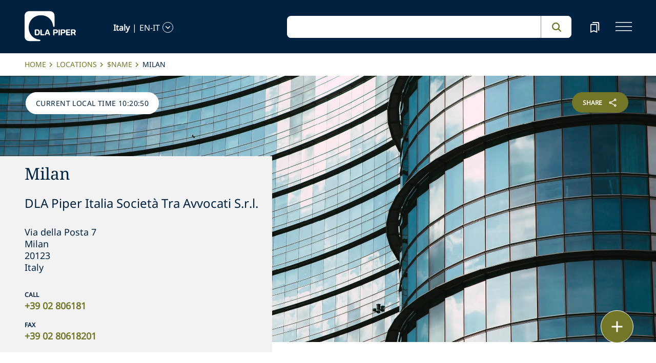

--- FILE ---
content_type: application/javascript; charset=utf-8
request_url: https://www.dlapiper.com/_next/static/chunks/vendors-8cbd2506-52edae88bc3a715e.js
body_size: 25419
content:
(self.webpackChunk_N_E=self.webpackChunk_N_E||[]).push([[4657],{35654:function(e,t,r){"use strict";var n=r(67294);let i=e=>e&&"function"!=typeof e?t=>{e.current=t}:e;t.Z=function(e,t){return(0,n.useMemo)(()=>(function(e,t){let r=i(e),n=i(t);return e=>{r&&r(e),n&&n(e)}})(e,t),[e,t])}},96899:function(e,t,r){"use strict";r.d(t,{IV:function(){return i}});var n=r(67294);function i(e){if(!e||"function"==typeof e)return null;let{major:t}=function(){let e=n.version.split(".");return{major:+e[0],minor:+e[1],patch:+e[2]}}();return t>=19?e.props.ref:e.ref}},47418:function(e){"use strict";e.exports=function(e,t){if(t=t.split(":")[0],!(e=+e))return!1;switch(t){case"http":case"ws":return 80!==e;case"https":case"wss":return 443!==e;case"ftp":return 21!==e;case"gopher":return 70!==e;case"file":return!1}return 0!==e}},95385:function(e,t){"use strict";var r=this&&this.__assign||function(){return(r=Object.assign||function(e){for(var t,r=1,n=arguments.length;r<n;r++)for(var i in t=arguments[r])Object.prototype.hasOwnProperty.call(t,i)&&(e[i]=t[i]);return e}).apply(this,arguments)};Object.defineProperty(t,"__esModule",{value:!0}),t.Alias=void 0;var n=function(){function e(t){this.unparsed=t,this.parsed=e.parse(this.unparsed)}return e.parse=function(t){return Object.keys(t).reduce(function(n,i){var o,a=e.toPosix(t[i]);return r(r({},n),((o={})[i]="/"===a.charAt(a.length-1)?a.slice(0,a.length-1):a,o))},{})},e.prototype.getPath=function(e){return this.parsed[e]},e.prototype.resolve=function(e){for(var t in this.parsed)if(e.startsWith(t))return this.parsed[t]+e.replace(t,"")},e.toPosix=function(e){return e.replace(/\\/g,"/").replace(/^[a-zA-Z]:/,"")},e}();t.Alias=n},41627:function(e,t,r){"use strict";var n=r(81967);e.exports=n.SassAlias},81967:function(e,t,r){"use strict";var n=this&&this.__importDefault||function(e){return e&&e.__esModule?e:{default:e}};Object.defineProperty(t,"__esModule",{value:!0}),t.SassAlias=void 0;var i=n(r(1864)),o=r(95385),a=function(){function e(e){this.alias=new o.Alias(e)}return e.prototype.getAlias=function(){return this.alias},e.prototype.getImporter=function(){var e=this;return function(t){var r=e.alias.resolve(t);return r?{file:i.default.resolve(r)}:null}},e}();t.SassAlias=a},66200:function(e,t,r){r(28602);let n=globalThis._cliPkgExports.pop();0===globalThis._cliPkgExports.length&&delete globalThis._cliPkgExports,n.load({immutable:r(49134)}),e.exports=n},40278:function(e,t,r){"use strict";r.d(t,{Jp:function(){return td},Xq:function(){return tc},cd:function(){return tu},he:function(){return ts},hj:function(){return ej},sY:function(){return el},v4:function(){return tl},wA:function(){return th}});var n,i=r(35399),o=r(67294),a=r(53143),s=r(73935),l=Object.defineProperty,c=(e,t)=>{for(var r in t)l(e,r,{get:t[r],enumerable:!0})},u={};c(u,{renderDOMContent:()=>ee,renderDOMElement:()=>Q,renderHTMLContent:()=>et,setDOMAttribute:()=>G});var d={};function h(e){return(h="function"==typeof Symbol&&"symbol"==typeof Symbol.iterator?function(e){return typeof e}:function(e){return e&&"function"==typeof Symbol&&e.constructor===Symbol&&e!==Symbol.prototype?"symbol":typeof e})(e)}function p(e,t){if(!(e instanceof t))throw TypeError("Cannot call a class as a function")}function f(e,t){for(var r=0;r<t.length;r++){var n=t[r];n.enumerable=n.enumerable||!1,n.configurable=!0,"value"in n&&(n.writable=!0),Object.defineProperty(e,n.key,n)}}function m(e,t,r){return t&&f(e.prototype,t),r&&f(e,r),Object.defineProperty(e,"prototype",{writable:!1}),e}function g(e){return(g=Object.setPrototypeOf?Object.getPrototypeOf.bind():function(e){return e.__proto__||Object.getPrototypeOf(e)})(e)}function v(e,t){return(v=Object.setPrototypeOf?Object.setPrototypeOf.bind():function(e,t){return e.__proto__=t,e})(e,t)}function b(){if(typeof Reflect>"u"||!Reflect.construct||Reflect.construct.sham)return!1;if("function"==typeof Proxy)return!0;try{return Boolean.prototype.valueOf.call(Reflect.construct(Boolean,[],function(){})),!0}catch{return!1}}function y(e,t,r){return(y=b()?Reflect.construct.bind():function(e,t,r){var n=[null];n.push.apply(n,t);var i=new(Function.bind.apply(e,n));return r&&v(i,r.prototype),i}).apply(null,arguments)}function A(e){var t="function"==typeof Map?new Map:void 0;return(A=function(e){if(null===e||-1===Function.toString.call(e).indexOf("[native code]"))return e;if("function"!=typeof e)throw TypeError("Super expression must either be null or a function");if("u">typeof t){if(t.has(e))return t.get(e);t.set(e,r)}function r(){return y(e,arguments,g(this).constructor)}return r.prototype=Object.create(e.prototype,{constructor:{value:r,enumerable:!1,writable:!0,configurable:!0}}),v(r,e)})(e)}function E(e,t){if(e){if("string"==typeof e)return w(e,t);var r=Object.prototype.toString.call(e).slice(8,-1);if("Object"===r&&e.constructor&&(r=e.constructor.name),"Map"===r||"Set"===r)return Array.from(e);if("Arguments"===r||/^(?:Ui|I)nt(?:8|16|32)(?:Clamped)?Array$/.test(r))return w(e,t)}}function w(e,t){(null==t||t>e.length)&&(t=e.length);for(var r=0,n=Array(t);r<t;r++)n[r]=e[r];return n}c(d,{JSONPath:()=>R,queryObject:()=>D,queryObjectRaw:()=>P,queryScopes:()=>O,serializeCH1RichText:()=>j});var C=Object.prototype.hasOwnProperty;function S(e,t){return(e=e.slice()).push(t),e}function x(e,t){return(t=t.slice()).unshift(e),t}var k=function(e){!function(e,t){if("function"!=typeof t&&null!==t)throw TypeError("Super expression must either be null or a function");e.prototype=Object.create(t&&t.prototype,{constructor:{value:e,writable:!0,configurable:!0}}),Object.defineProperty(e,"prototype",{writable:!1}),t&&v(e,t)}(n,e);var t,r=(t=b(),function(){var e,r=g(n);return e=t?Reflect.construct(r,arguments,g(this).constructor):r.apply(this,arguments),function(e,t){if(t&&("object"==typeof t||"function"==typeof t))return t;if(void 0!==t)throw TypeError("Derived constructors may only return object or undefined");return function(e){if(void 0===e)throw ReferenceError("this hasn't been initialised - super() hasn't been called");return e}(e)}(this,e)});function n(e){var t;return p(this,n),(t=r.call(this,'JSONPath should not be called with "new" (it prevents return of (unwrapped) scalar values)')).avoidNew=!0,t.value=e,t.name="NewError",t}return m(n)}(A(Error));function R(e,t,r,n,i){if(!(this instanceof R))try{return new R(e,t,r,n,i)}catch(e){if(!e.avoidNew)throw e;return e.value}"string"==typeof e&&(i=n,n=r,r=t,t=e,e=null);var o=e&&"object"===h(e);if(e=e||{},this.json=e.json||r,this.path=e.path||t,this.resultType=e.resultType||"value",this.flatten=e.flatten||!1,this.wrap=!C.call(e,"wrap")||e.wrap,this.sandbox=e.sandbox||{},this.preventEval=e.preventEval||!1,this.parent=e.parent||null,this.parentProperty=e.parentProperty||null,this.callback=e.callback||n||null,this.otherTypeCallback=e.otherTypeCallback||i||function(){throw TypeError("You must supply an otherTypeCallback callback option with the @other() operator.")},!1!==e.autostart){var a={path:o?e.path:t};o?"json"in e&&(a.json=e.json):a.json=r;var s=this.evaluate(a);if(!s||"object"!==h(s))throw new k(s);return s}}R.prototype.evaluate=function(e,t,r,n){var i=this,o=this.parent,a=this.parentProperty,s=this.flatten,l=this.wrap;if(this.currResultType=this.resultType,this.currPreventEval=this.preventEval,this.currSandbox=this.sandbox,r=r||this.callback,this.currOtherTypeCallback=n||this.otherTypeCallback,t=t||this.json,(e=e||this.path)&&"object"===h(e)&&!Array.isArray(e)){if(!e.path&&""!==e.path)throw TypeError('You must supply a "path" property when providing an object argument to JSONPath.evaluate().');if(!C.call(e,"json"))throw TypeError('You must supply a "json" property when providing an object argument to JSONPath.evaluate().');t=e.json,s=C.call(e,"flatten")?e.flatten:s,this.currResultType=C.call(e,"resultType")?e.resultType:this.currResultType,this.currSandbox=C.call(e,"sandbox")?e.sandbox:this.currSandbox,l=C.call(e,"wrap")?e.wrap:l,this.currPreventEval=C.call(e,"preventEval")?e.preventEval:this.currPreventEval,r=C.call(e,"callback")?e.callback:r,this.currOtherTypeCallback=C.call(e,"otherTypeCallback")?e.otherTypeCallback:this.currOtherTypeCallback,o=C.call(e,"parent")?e.parent:o,a=C.call(e,"parentProperty")?e.parentProperty:a,e=e.path}if(o=o||null,a=a||null,Array.isArray(e)&&(e=R.toPathString(e)),!(!e&&""!==e||!t)){var c=R.toPathArray(e);"$"===c[0]&&c.length>1&&c.shift(),this._hasParentSelector=null;var u=this._trace(c,t,["$"],o,a,r).filter(function(e){return e&&!e.isParentSelector});return u.length?l||1!==u.length||u[0].hasArrExpr?u.reduce(function(e,t){var r=i._getPreferredOutput(t);return s&&Array.isArray(r)?e=e.concat(r):e.push(r),e},[]):this._getPreferredOutput(u[0]):l?[]:void 0}},R.prototype._getPreferredOutput=function(e){var t=this.currResultType;switch(t){case"all":var r=Array.isArray(e.path)?e.path:R.toPathArray(e.path);return e.pointer=R.toPointer(r),e.path="string"==typeof e.path?e.path:R.toPathString(e.path),e;case"value":case"parent":case"parentProperty":return e[t];case"path":return R.toPathString(e[t]);case"pointer":return R.toPointer(e.path);default:throw TypeError("Unknown result type")}},R.prototype._handleCallback=function(e,t,r){if(t){var n=this._getPreferredOutput(e);e.path="string"==typeof e.path?e.path:R.toPathString(e.path),t(n,r,e)}},R.prototype._trace=function(e,t,r,n,i,o,a,s){var l,c=this;if(!e.length)return l={path:r,value:t,parent:n,parentProperty:i,hasArrExpr:a},this._handleCallback(l,o,"value"),l;var u=e[0],d=e.slice(1),p=[];function f(e){Array.isArray(e)?e.forEach(function(e){p.push(e)}):p.push(e)}if(("string"!=typeof u||s)&&t&&C.call(t,u))f(this._trace(d,t[u],S(r,u),t,u,o,a));else if("*"===u)this._walk(t,function(e){f(c._trace(d,t[e],S(r,e),t,e,o,!0,!0))});else if(".."===u)f(this._trace(d,t,r,n,i,o,a)),this._walk(t,function(n){"object"===h(t[n])&&f(c._trace(e.slice(),t[n],S(r,n),t,n,o,!0))});else{if("^"===u)return this._hasParentSelector=!0,{path:r.slice(0,-1),expr:d,isParentSelector:!0};if("~"===u)return l={path:S(r,u),value:i,parent:n,parentProperty:null},this._handleCallback(l,o,"property"),l;if("$"===u)f(this._trace(d,t,r,null,null,o,a));else if(/^(\x2D?[0-9]*):(\x2D?[0-9]*):?([0-9]*)$/.test(u))f(this._slice(u,d,t,r,n,i,o));else if(0===u.indexOf("?(")){if(this.currPreventEval)throw Error("Eval [?(expr)] prevented in JSONPath expression.");var m=u.replace(/^\?\(((?:[\0-\t\x0B\f\x0E-\u2027\u202A-\uD7FF\uE000-\uFFFF]|[\uD800-\uDBFF][\uDC00-\uDFFF]|[\uD800-\uDBFF](?![\uDC00-\uDFFF])|(?:[^\uD800-\uDBFF]|^)[\uDC00-\uDFFF])*?)\)$/,"$1");this._walk(t,function(e){c._eval(m,t[e],e,r,n,i)&&f(c._trace(d,t[e],S(r,e),t,e,o,!0))})}else if("("===u[0]){if(this.currPreventEval)throw Error("Eval [(expr)] prevented in JSONPath expression.");f(this._trace(x(this._eval(u,t,r[r.length-1],r.slice(0,-1),n,i),d),t,r,n,i,o,a))}else if("@"===u[0]){var g=!1,v=u.slice(1,-2);switch(v){case"scalar":t&&["object","function"].includes(h(t))||(g=!0);break;case"boolean":case"string":case"undefined":case"function":h(t)===v&&(g=!0);break;case"integer":Number.isFinite(t)&&!(t%1)&&(g=!0);break;case"number":Number.isFinite(t)&&(g=!0);break;case"nonFinite":"number"!=typeof t||Number.isFinite(t)||(g=!0);break;case"object":t&&h(t)===v&&(g=!0);break;case"array":Array.isArray(t)&&(g=!0);break;case"other":g=this.currOtherTypeCallback(t,r,n,i);break;case"null":null===t&&(g=!0);break;default:throw TypeError("Unknown value type "+v)}if(g)return l={path:r,value:t,parent:n,parentProperty:i},this._handleCallback(l,o,"value"),l}else if("`"===u[0]&&t&&C.call(t,u.slice(1))){var b=u.slice(1);f(this._trace(d,t[b],S(r,b),t,b,o,a,!0))}else if(u.includes(",")){var y,A=function(e,t){var r="u">typeof Symbol&&e[Symbol.iterator]||e["@@iterator"];if(!r){if(Array.isArray(e)||(r=E(e))){r&&(e=r);var n=0,i=function(){};return{s:i,n:function(){return n>=e.length?{done:!0}:{done:!1,value:e[n++]}},e:function(e){throw e},f:i}}throw TypeError(`Invalid attempt to iterate non-iterable instance.
In order to be iterable, non-array objects must have a [Symbol.iterator]() method.`)}var o,a=!0,s=!1;return{s:function(){r=r.call(e)},n:function(){var e=r.next();return a=e.done,e},e:function(e){s=!0,o=e},f:function(){try{a||null==r.return||r.return()}finally{if(s)throw o}}}}(u.split(","));try{for(A.s();!(y=A.n()).done;){var w=y.value;f(this._trace(x(w,d),t,r,n,i,o,!0))}}catch(e){A.e(e)}finally{A.f()}}else!s&&t&&C.call(t,u)&&f(this._trace(d,t[u],S(r,u),t,u,o,a,!0))}if(this._hasParentSelector)for(var k=0;k<p.length;k++){var R=p[k];if(R&&R.isParentSelector){var F=this._trace(R.expr,t,R.path,n,i,o,a);if(Array.isArray(F)){p[k]=F[0];for(var N=F.length,P=1;P<N;P++)k++,p.splice(k,0,F[P])}else p[k]=F}}return p},R.prototype._walk=function(e,t){if(Array.isArray(e))for(var r=e.length,n=0;n<r;n++)t(n);else e&&"object"===h(e)&&Object.keys(e).forEach(function(e){t(e)})},R.prototype._slice=function(e,t,r,n,i,o,a){if(Array.isArray(r)){var s=r.length,l=e.split(":"),c=l[2]&&Number.parseInt(l[2])||1,u=l[0]&&Number.parseInt(l[0])||0,d=l[1]&&Number.parseInt(l[1])||s;u=u<0?Math.max(0,u+s):Math.min(s,u),d=d<0?Math.max(0,d+s):Math.min(s,d);for(var h=[],p=u;p<d;p+=c)this._trace(x(p,t),r,n,i,o,a,!0).forEach(function(e){h.push(e)});return h}},R.prototype._eval=function(e,t,r,n,i,o){this.currSandbox._$_parentProperty=o,this.currSandbox._$_parent=i,this.currSandbox._$_property=r,this.currSandbox._$_root=this.json,this.currSandbox._$_v=t;var a=e.includes("@path");a&&(this.currSandbox._$_path=R.toPathString(n.concat([r])));var s="script:"+e;if(!R.cache[s]){var l=e.replace(/@parentProperty/g,"_$_parentProperty").replace(/@parent/g,"_$_parent").replace(/@property/g,"_$_property").replace(/@root/g,"_$_root").replace(/@([\t-\r \)\.\[\xA0\u1680\u2000-\u200A\u2028\u2029\u202F\u205F\u3000\uFEFF])/g,"_$_v$1");a&&(l=l.replace(/@path/g,"_$_path")),R.cache[s]=new this.vm.Script(l)}try{return R.cache[s].runInNewContext(this.currSandbox)}catch(t){throw Error("jsonPath: "+t.message+": "+e)}},R.cache={},R.toPathString=function(e){for(var t=e.length,r="$",n=1;n<t;n++)/^(~|\^|@(?:[\0-\t\x0B\f\x0E-\u2027\u202A-\uD7FF\uE000-\uFFFF]|[\uD800-\uDBFF][\uDC00-\uDFFF]|[\uD800-\uDBFF](?![\uDC00-\uDFFF])|(?:[^\uD800-\uDBFF]|^)[\uDC00-\uDFFF])*?\(\))$/.test(e[n])||(r+=/^[\*0-9]+$/.test(e[n])?"["+e[n]+"]":"['"+e[n]+"']");return r},R.toPointer=function(e){for(var t=e.length,r="",n=1;n<t;n++)/^(~|\^|@(?:[\0-\t\x0B\f\x0E-\u2027\u202A-\uD7FF\uE000-\uFFFF]|[\uD800-\uDBFF][\uDC00-\uDFFF]|[\uD800-\uDBFF](?![\uDC00-\uDFFF])|(?:[^\uD800-\uDBFF]|^)[\uDC00-\uDFFF])*?\(\))$/.test(e[n])||(r+="/"+e[n].toString().replace(/~/g,"~0").replace(/\//g,"~1"));return r},R.toPathArray=function(e){var t=R.cache;if(t[e])return t[e].concat();var r=[],n=e.replace(/@(?:null|boolean|number|string|integer|undefined|nonFinite|scalar|array|object|function|other)\(\)/g,";$&;").replace(/['\[](\??\((?:[\0-\t\x0B\f\x0E-\u2027\u202A-\uD7FF\uE000-\uFFFF]|[\uD800-\uDBFF][\uDC00-\uDFFF]|[\uD800-\uDBFF](?![\uDC00-\uDFFF])|(?:[^\uD800-\uDBFF]|^)[\uDC00-\uDFFF])*?\))['\]]/g,function(e,t){return"[#"+(r.push(t)-1)+"]"}).replace(/\[["']((?:(?!['\]])[\s\S])*)["']\]/g,function(e,t){return"['"+t.replace(/\./g,"%@%").replace(/~/g,"%%@@%%")+"']"}).replace(/~/g,";~;").replace(/["']?\.["']?(?!(?:(?!\[)[\s\S])*\])|\[["']?/g,";").replace(/%@%/g,".").replace(/%%@@%%/g,"~").replace(/(?:;)?(\^+)(?:;)?/g,function(e,t){return";"+t.split("").join(";")+";"}).replace(/;;;|;;/g,";..;").replace(/;$|'?\]|'$/g,"").split(";").map(function(e){var t=e.match(/#([0-9]+)/);return t&&t[1]?r[t[1]]:e});return t[e]=n,t[e].concat()};var F=function(e,t,r){for(var n=e.length,i=0;i<n;i++)r(e[i])&&t.push(e.splice(i--,1)[0])},N=function(){function e(t){p(this,e),this.code=t}return m(e,[{key:"runInNewContext",value:function(e){var t=this.code,r=Object.keys(e),n=[];F(r,n,function(t){return"function"==typeof e[t]});var i=r.map(function(t,r){return e[t]});t=n.reduce(function(t,r){var n=e[r].toString();return/function/.test(n)||(n="function "+n),"var "+r+"="+n+";"+t},"")+t,/(["'])use strict\1/.test(t)||r.includes("arguments")||(t="var arguments = undefined;"+t);var o=(t=t.replace(/;[\t-\r \xA0\u1680\u2000-\u200A\u2028\u2029\u202F\u205F\u3000\uFEFF]*$/,"")).lastIndexOf(";"),a=o>-1?t.slice(0,o+1)+" return "+t.slice(o+1):" return "+t;return y(Function,r.concat([a])).apply(void 0,function(e){if(Array.isArray(e))return w(e)}(i)||function(e){if("u">typeof Symbol&&null!=e[Symbol.iterator]||null!=e["@@iterator"])return Array.from(e)}(i)||E(i)||function(){throw TypeError(`Invalid attempt to spread non-iterable instance.
In order to be iterable, non-array objects must have a [Symbol.iterator]() method.`)}())}}]),e}();function P(e,t){try{return R({path:t,json:e})}catch(e){return[]}}function D(e,t,r=!0){let n=P(e,t)||[];return r?n.flat(1/0):n}function O(e,t,r=!1,n=e,i=!0){var o=t;for(let i of Object.keys(e).sort((e,t)=>t.length-e.length))if(t.startsWith(i)){if(i==t){if(r)return e[i];continue}o=t.substring(i.length+1),n=e[i];break}var a=D(n,o,i);return 0==a.length&&(a=[o.replace(/^.*?\./,"_."),o.replace(/^.*?\./,""),o.replace(/^([^.]+).*?\.\$([\.\[])/,"$1$2"),o.replace(/^.*?\.\$([\.\[])/,"_$1"),o.replace(/^.*?\.\$([\.\[])/,"$$$1"),o.replace(/^[^.]+$/,"_")].filter((e,t,r)=>r.indexOf(e)===t).reduce((e,t)=>e.length>0?e:D(n,t,i),[])),r?a[0]:a}function T(e,t={},r){return r?`<${r}${Object.entries(t).map(([e,t])=>null!=t&&` ${e}="${t}"`).filter(Boolean).join("")}>${j(e)}</${r}>`.replace(/^<([a-z0-9][^>]*)><\/[^>]+>$/,"<$1 />"):j(e)}function j(e){var t;if(Array.isArray(e))return e.map(j).join(`
`).trim();if("string"==typeof e)return e;if(null==e)return"";switch(e.type){case"heading":let{level:r,...n}=e.attrs;return T(e.content,n,"h"+r);case"text":return(e.marks||[]).reduce((e,t)=>T(e,t.attrs,{link:"a",bold:"strong",italic:"em",strike:"s",underline:"u"}[t.type]),null===(t=e.text)||void 0===t?void 0:t.replace(/\s+/," "));default:return T(e.content||e.text,e.attrs,{bulletList:"ul",orderedList:"ol",listItem:"li",horizontalRule:"hr",paragraph:"p",codeBlock:"code",blockquote:"blockquote"}[e.type])}}function $(e){let t=new e.ownerDocument.defaultView.MutationObserver(e=>{e.forEach(e=>{let t=e.target,r=t.getAttribute("data-embed-src");r&&L(t,r),e.addedNodes&&e.addedNodes.forEach(e=>{1==e.nodeType&&M(e,!1)})})});return t.observe(e,{attributes:!0,subtree:!0,childList:!0}),t}function M(e,t=!0){let r=e.querySelectorAll("[data-embed-src]");for(var n=0;n<r.length;n++){let e=r[n];L(e,e.getAttribute("data-embed-src"))}if(t)return $(e)}function L(e,t){for(var r=e;r;r=r.parentElement)if(!r.parentElement){let e=r.querySelectorAll("script");for(var n=0;n<e.length;n++)if(e[n].getAttribute("src")==t)return!0;"HTML"==r.tagName&&(r=r.querySelector("head")||r);let i=r.ownerDocument.createElement("script");i.setAttribute("type","module"),i.setAttribute("src",t),r.appendChild(i);break}}R.prototype.vm={Script:N};var _={};c(_,{adjustNumbers:()=>z,cleanCollectionBit:()=>W,getHumanizedLabel:()=>V,getLastPathBit:()=>q,getQualifier:()=>U,normalizeCollectionScope:()=>H,parseLimit:()=>B,parseRange:()=>I});var B=e=>{var t;let r=parseInt(null===(t=null==e?void 0:e.match(/\[0:(\d+)\]/))||void 0===t?void 0:t[1],10);return!isNaN(r)&&r>0?String(r):null},I=e=>{var t;let r=null===(t=null==e?void 0:e.match(/\[([^\]]+)\]/))||void 0===t?void 0:t[1].split(/\s*,\s*/g).filter(Boolean).map(e=>{if(e.match(/^-?\d+$/))return e;let t=e.match(/^(\d+):(\d+)$/);return t&&parseInt(t[1],10)<parseInt(t[2],10)?t[1]+"-"+t[2]:null});return null!=r&&r.every(Boolean)?r.join(","):null},U=e=>{var t;return null===(t=null==e?void 0:e.match(/(\.\*|\[[^\]]*\])$/))||void 0===t?void 0:t[0]};function W(e){return e.replace(/(\.?\[[^\]\[]*\]|\.\*)$/g,"")}function H(e){return W(e)+".*"}function z(e,t){return null==e?void 0:e.replace(/(.|^)(\d+)/g,(e,r,n)=>r+(":"==r?n:String(parseInt(n)+t)))}function V(e,t=2){var r=W(e).split(/]\.|\.\*\./g).pop().split(/\./g).slice(-3);return(r=r.filter(e=>isNaN(parseInt(e)))).map(e=>e.charAt(0).toUpperCase()+e.slice(1)).slice(-t).join(" ")}function q(e){return W(e).split(".").pop()}var J=["January","February","March","April","May","June","July","August","September","October","November","December"],X=e=>{if(!e||"function"!=typeof e.getDay)return;let t=e.getFullYear(),r=J[e.getMonth()],n=e.getDate();return`${r} ${n}, ${t}`};function Y(e){let t=e.getAttribute("data-path-scope");for(var r=0,n=e;n=n.previousElementSibling;)n.getAttribute("data-path-scope")==t&&r++;return r}function G(e,t,r,n){if(e){var i,o,a,s=e;(null==r?void 0:r.type)=="doc"&&Array.isArray(r.content)&&(r=j(r)),null!=n&&n.processValue&&(r=null==n?void 0:n.processValue(e,t,r));var l=t.replace("data-path-","");if("data-path-src"==t||"data-path-alt"==t){let t=Array.from(e.children).find(e=>"picture"==e.localName)||e;s="img"==e.localName?e:t.querySelector("img, video")}else if("data-path-href"==t)s=e.querySelector("a")||e.closest("a");else if("data-path-hidden"==t)r=!r||null;else if("data-path"==t||"data-embed-html"==t||"html"==t)l="innerHTML";else if("data-embed-src"==t)L(e,r);else if("data-path-attributes"==t){if(!Array.isArray(r)){let t=(null===(i=e.getAttribute("data-attributes-keys"))||void 0===i?void 0:i.split(",").filter(Boolean))||[];if(!Array.isArray(r))for(var c in r){var u=r[c];G(e,c,"object"==typeof u&&u?JSON.stringify(u):u,n)}for(var d=0;d<t.length;d++)null!=r&&t[d]in r||G(e,t[d],null,n);G(e,"data-attributes-keys",Object.keys(r||{}).join(","))}if("FEAAS-EXTERNAL"==e.tagName){let t=String(e.getAttribute("data-path-attributes")||"").slice(0,-1).split(".")[0]||"_";G(e,"datasources",JSON.stringify({[t]:r}))}return}if("boolean"==typeof r&&(r=r?"":null),s){if(("innerHTML"==l||"src"==l)&&(null==r||""===r)){var h=String(null!==(a=null!==(o=e.getAttribute("data-path-placeholder")||s[l])&&void 0!==o?o:s.getAttribute(l))&&void 0!==a?a:"");"innerHTML"==l?s.innerHTML=h:h?s.setAttribute(l,h):s.removeAttribute(l)}else if(null!=r){if("innerHTML"==l){for(var p,f=String(r),m=s;m.parentElement&&m.localName.match(/^(a|var|strong|em|i|b)$/);)m=m.parentElement;m.localName.match(/p|h\d|button|time|li/)&&(f=f.replace(/<(p|h\d|li|ul)[^>]*?>|<\/(p|h\d|li|ul)[^>]*?>/g," ").trim().replace(/\s+/g," ")),String(m.getAttribute("class")).includes("-inline--time")&&"Invalid Date"!==String(new Date(p=f))&&!isNaN(Number(new Date(p)))&&(f=X(new Date(f))),s.innerHTML!=f&&(s.innerHTML=f)}else s.getAttribute(l)!=r&&s.setAttribute(l,r)}else s.removeAttribute(l)}}}var K=["data-attributes-keys","data-path-attributes","data-path-scope"];function Q(e,t,r,n){if(n||(t=(null===(o=null==r?void 0:r.processData)||void 0===o?void 0:o.call(r,e,t))||t),1==e.nodeType){let n=e.getAttribute("data-path-scope");if(n){let i=Y(e),o=O(t,n,!1);0==i&&function(e,t,r){let n=e.getAttribute("data-path-scope");if(null==n)return;var i=Y(e);if(0!=i)return;let o=e.parentNode;if(null!=o){0==t?e.setAttribute("hidden","hidden"):null!=e.getAttribute("hidden")&&e.removeAttribute("hidden");for(var a=i+1,s=e,l=e;l=l.nextElementSibling;)l.getAttribute("data-path-scope")==n&&(a++,s=l);for(var c=a;c<t;c++)o.insertBefore(s.cloneNode(!0),s.nextElementSibling);for(var c=Math.max(1,t);c<a;c++)s=s.previousElementSibling,o.removeChild(s.nextElementSibling)}}(e,(null===(a=null==r?void 0:r.shouldRepeat)||void 0===a?void 0:a.call(r,e,o))===!1?1:o.length,0),t={...t,[H(n)]:o[i]}}let o=Array.prototype.slice.call(e.attributes).sort((e,t)=>K.indexOf(e.name)-K.indexOf(t.name));for(var i=0;i<o.length;i++){let{name:n,value:a}=o[i];n.startsWith("data-path")&&"data-path-scope"!=n&&G(e,n,O(t,a,!0,void 0,"FEAAS-EXTERNAL"!=e.tagName),r),"data-embed-src"==n&&G(e,n,e.getAttribute(n),r)}}for(var o,a,s,l,i=0;l=e.childNodes[i++];)Z(l)&&Q(l,t,r,!0);return n||null===(s=null==r?void 0:r.onRender)||void 0===s||s.call(r,e,t),e}function Z(e){return 1==e.nodeType}function ee(e,t,r,n){let i=(null===(o=null==n?void 0:n.processTemplate)||void 0===o?void 0:o.call(n,e,t,r))||t;if(e.innerHTML=i,e.classList.add("-feaas"),(e.closest(".component.feaas")||e).className.includes("-theme--"))for(var o,a,s=0;a=e.childNodes[s++];)Z(a)&&(a.className=a.className.replace(/(\s|^)-theme--[^\s]+\s*/g,"$1"));return Q(e,r,n)}function et(e,t,r,n=!1){var i;let o=(null===(i=null==r?void 0:r.processTemplate)||void 0===i?void 0:i.call(r,null,e,t))||e;if("undefined"==typeof document||n)return Q(ei(o)[0],t,r).outerHTML;{let e=document.createElement("div");return e.innerHTML=o,Q(e,t,r),e.innerHTML}}var er=class{constructor(e,t=1,r){this.ownerDocument={createElement:e=>new er(e),createDocumentFragment:()=>new er(null,11)},this.nodeName=e,this.nodeType=t,this.textContent=r,this.attributes=[],this.childNodes=[]}setAttribute(e,t){let r=this.attributes.find(t=>t.name===e);r?r.value=t:this.attributes.push({name:e,value:t})}getAttribute(e){let t=this.attributes.find(t=>t.name===e);return t?t.value:void 0}insertBefore(e,t){if(e.parentNode=this,null===t)this.childNodes.push(e);else{let r=this.childNodes.indexOf(t);-1!==r&&this.childNodes.splice(r,0,e)}}removeAttribute(e){let t=this.attributes.findIndex(t=>t.name===e);-1!==t&&this.attributes.splice(t,1)}appendChild(e){e.parentNode=this,this.childNodes.push(e)}get tagName(){var e;return null===(e=this.nodeName)||void 0===e?void 0:e.toUpperCase()}get localName(){var e;return null===(e=this.nodeName)||void 0===e?void 0:e.toLowerCase()}get innerHTML(){return eo(this.childNodes)}set innerHTML(e){this.childNodes=ei(String(null!=e?e:""))}get outerHTML(){return eo([this])}get children(){return this.childNodes.filter(e=>1==e.nodeType)}closest(e){let t=this;for(;t;){if(en(e,t))return t;t=t.parentNode}return null}querySelectorAll(e){let t=e.split(/\s*,\s*/),r=[],n=e=>{for(let n of t)if(en(n,e)){r.push(e);break}for(let t of e.childNodes)n(t)};for(let e of this.childNodes)n(e);return r}querySelector(e){return this.querySelectorAll(e)[0]}findSibling(e,t){if(!this.parentNode)return null;let r=this.parentNode.childNodes,n=r.indexOf(this);if(-1===n)return null;for(let i=n+e;i>=0&&i<r.length;i+=e){let e=r[i];if(!t||1===e.nodeType)return e}return null}removeChild(e){let t=this.childNodes.indexOf(e);if(-1!==t)return this.childNodes.splice(t,1),e.parentNode=void 0,e}get previousSibling(){return this.findSibling(-1)}get nextSibling(){return this.findSibling(1)}get previousElementSibling(){return this.findSibling(-1,!0)}get nextElementSibling(){return this.findSibling(1,!0)}cloneNode(e=!1){let t=new er(this.nodeName,this.nodeType);if(t.attributes=JSON.parse(JSON.stringify(this.attributes)),this.textContent&&(t.textContent=this.textContent),e)for(let e of this.childNodes){let r=e.cloneNode(!0);t.appendChild(r)}return t}get parentElement(){var e;return(null===(e=this.parentNode)||void 0===e?void 0:e.nodeType)==1?this.parentNode:null}};function en(e,t){let r=e.match(/([.#]?[\w-]+|\[([\w-]+)(="([^"]*)")?\])/g);if(!r)return!1;for(let e of r)if(e.startsWith("#")){if(t.getAttribute("id")!==e.slice(1))return!1}else if(e.startsWith(".")){if(!(t.getAttribute("class")||"").split(" ").includes(e.slice(1)))return!1}else if(e.startsWith("[")){let r=e.match(/^\[([\w-]+)(="([^"]*)")?\]$/);if(!r)return!1;{let e=r[1],n=r[3],i=t.getAttribute(e);if(void 0===n){if(void 0===i)return!1}else if(i!==n)return!1}}else if(t.nodeName!==e)return!1;return!0}function ei(e){var t;let r=[],n=[];for(;e;){let i=e.match(/^<([\w-]+)(\s[^>]*)?>/),o=e.match(/^<\/([\w-]+)>/);if(i){let o=i[1].toLowerCase(),a=(null===(t=(i[2]||"").match(/([\w-]+)(="([^"]*)")?/g))||void 0===t?void 0:t.map(e=>{let[t,r,,n]=e.match(/([\w-]+)(="([^"]*)")?/);return{name:r,value:(n||"").replace(/&amp;/g,"&").replace(/&lt;/g,"<").replace(/&gt;/g,">").replace(/&quot;/g,'"').replace(/&#x27;/g,"'")}}))||[],s=new er(o,1);if(s.attributes=a,n.length>0){let e=n[n.length-1];e.childNodes.push(s),s.parentNode=e}else r.push(s);["img","input","br"].includes(o)||n.push(s),e=e.slice(i[0].length)}else if(o)n.pop(),e=e.slice(o[0].length);else{let t=e.indexOf("<"),i=e.slice(0,-1!==t?t:void 0),o=new er("#text",3);if(o.textContent=i,n.length>0){let e=n[n.length-1];e.childNodes.push(o),o.parentNode=e}else r.push(o);e=e.slice(i.length)}}return r}function eo(e){return e.map(e=>{if(3===e.nodeType)return e.textContent||"";let{nodeName:t,attributes:r}=e,n=r.map(({name:e,value:t})=>` ${e}="${String(t).replace(/&/g,"&amp;").replace(/</g,"&lt;").replace(/>/g,"&gt;").replace(/"/g,"&quot;").replace(/'/g,"&#x27;")}"`).join(""),i=eo(e.childNodes);return["img","input","br"].includes(t)?`<${t}${n} />`:`<${t}${n}>${i}</${t}>`}).join("")}var ea=e=>{if(!e||"string"!=typeof e.url)return!1;for(var t in e)if(!("body"==t||"params"==t||"headers"==t||"url"==t||"method"===t||"jsonpath"==t&&"string"==typeof e[t]))return!1;return!0};function es(e){let{url:t,headers:r,params:n,method:i,body:o}=el(e),a,s=r["Content-Type"];"GET"!=i&&"HEAD"!=i&&("application/json"===s&&(a=JSON.stringify(o)),"multipart/form-data"===s&&(a=Object.keys(o).reduce((e,t)=>(e.append(t,o[t]),e),new FormData)),"application/x-www-form-urlencoded"===s&&(a=new URLSearchParams(o)));let l=Object.keys(n).length?`?${new URLSearchParams(n)}`:"";return[`${t}${l}`,{headers:r,body:a,method:i}]}function el(e){let t={};for(let r in(null==e?void 0:e.headers)||{})e.headers.hasOwnProperty(r)&&(t[r.replace(/^[a-z]|\-[a-z]/g,e=>e.toUpperCase())]=e.headers[r]);return t.Accept||(t.Accept="application/json"),{params:(null==e?void 0:e.params)||{},headers:t,jsonpath:String((null==e?void 0:e.jsonpath)||"$"),method:((null==e?void 0:e.method)||"GET").toUpperCase(),body:(null==e?void 0:e.body)||{},url:String((null==e?void 0:e.url)||"")}}var ec=async(e,t)=>{let r=(0,a.t$)(t,e);if(r instanceof Promise)return r;let n=e;r&&(n=el(r));try{let[e,t]=es(n),r=await (await el.fetchImplementation(e,{...t,method:t.method.toLowerCase()})).json();return n.jsonpath&&"$"!=n.jsonpath?D(r,n.jsonpath):r}catch(e){return{}}};async function eu(e){if(!e)return e;if(ea(e))return ec(e);let t=Object.keys(e),r=await Promise.all(t.map(t=>ea(e[t])?ec(e[t],t):null).filter(Boolean));return t.reduce((t,n)=>({...t,[n]:ea(e[n])?r.shift():e[n]}),{})}el.clean=function(e){let{params:t,method:r,headers:n,body:i,url:o}=el(e);var a={url:o},s={...n};return"application/json"===n["Content-Type"]&&delete s["Content-Type"],"application/json"===n.Accept&&delete s.Accept,Object.keys(s).length>0&&(a.headers=s),"GET"!==r&&(a.method=r),"GET"===r||"HEAD"===r||0===Object.keys(i).length||(a.body=i),Object.keys(t).length>0&&(a={...a,params:t}),a},el.toFetchArguments=es,el.fetchOne=ec,el.fetch=eu,el.isDataSettings=ea,el.hasDataSettings=function(e){return!!e&&(ea(e)||Object.values(e).some(ea))},el.fetchImplementation=(...e)=>fetch(...e);var ed={};function eh(e,t=e=>{}){var r;let n=()=>{var i,o,a=Object.assign(new Promise((t,r)=>{i=r=>{null==e||e(r),t(r)},o=r}),{resolve:i,reject:o,restart:n,first:r});return r=a,a.catch(t),a};return n()}c(ed,{Component:()=>eJ,ComponentProps:()=>eq,Context:()=>tr,ControlledPromise:()=>eh,DEFAULT_CDN_URL:()=>ek,DOM:()=>u,DataPath:()=>_,DataScope:()=>d,DataSettings:()=>el,Element:()=>ef,FEAASComponent:()=>eJ,FEAASComponentsProps:()=>eq,FEAASContext:()=>tr,FEAASContextProps:()=>tt,FEAASEditor:()=>e7,FEAASEditorProps:()=>e9,FEAASElement:()=>ef,FEAASLoader:()=>eY,FEAASLoaderProps:()=>eX,FEAASPicker:()=>te,FEAASPickerProps:()=>e5,FEAASStylesheet:()=>eK,FEAASStylesheetProps:()=>eG,InvalidResponse:()=>eC,JSONPath:()=>R,Loader:()=>eY,MyComponent:()=>eg,Picker:()=>te,Stylesheet:()=>eK,Thumbnail:()=>eQ,WebComponent:()=>ep,adjustNumbers:()=>z,autoloadScripts:()=>M,cleanCollectionBit:()=>W,clearFetchCache:()=>ey,createStylesheet:()=>eW,customizeDataSettings:()=>a.t$,fetchAndRevalidate:()=>eA,fetchAndRevalidateComponent:()=>eT,fetchAndRevalidateStylesheet:()=>e$,fetchBypassingCache:()=>ex,fetchCache:()=>eb,fetchComponent:()=>ej,fetchData:()=>eu,fetchToValidateCache:()=>eS,fetchWithCacheAwareness:()=>eE,findStylesheet:()=>eU,getComponent:()=>a.Xr,getComponentSource:()=>eF,getComponentURL:()=>eD,getFetchCache:()=>ew,getFramePosition:()=>e6,getHumanizedLabel:()=>V,getLastPathBit:()=>q,getQualifier:()=>U,getStylesheetSource:()=>eN,getStylesheetURL:()=>eO,loadScript:()=>L,loadStylesheet:()=>eB,loadStylesheetAllowStale:()=>eI,normalizeCollectionScope:()=>H,observeDOMElement:()=>$,parseComponentSource:()=>eR,parseLimit:()=>B,parseRange:()=>I,parseStylesheetSource:()=>eP,queryObject:()=>D,queryObjectRaw:()=>P,queryScopes:()=>O,registerComponent:()=>a.RM,registerDatasource:()=>a.VQ,renderComponent:()=>ez,renderComponentElement:()=>eH,renderComponentPromise:()=>eV,renderDOMContent:()=>ee,renderDOMElement:()=>Q,renderHTMLContent:()=>et,renderStylesheet:()=>eM,renderStylesheetPromise:()=>eL,serializeCH1RichText:()=>j,setDOMAttribute:()=>G});var ep="undefined"==typeof HTMLElement?"undefined"!=typeof windowJSDOM?windowJSDOM.HTMLElement:class{}:HTMLElement,ef=class extends ep{getProps(e){return{}}constructor(){super(),this.defaultProps={},this.connected=!1,this.refs={},this.descendants=[],this.whenLoaded=eh(e=>{this.payload=e}),this.whenRendered=eh(()=>this.initialized=!0,()=>this.cancelRender()),this.addEventListener("feaasMount",this),this.addEventListener("feaasUnmount",this)}getRoot(){return this}attributeChangedCallback(e,t,r){this.set()}connectedCallback(){this.mount()}disconnectedCallback(){this.unmount()}mount(){try{let e=this.getParent();if(e&&!e.connected||this.connected)return;this.connected=!0,this.log("FEAAS: Mount",this.tagName,this),this.dispatchEventIndirectly(new Event("feaasMount",{bubbles:!0,composed:!0})),this.getElements().map(e=>{var t;return null===(t=e.mount)||void 0===t?void 0:t.call(e)}),this.set()}catch(e){this.onError(e)}}dispatchEventIndirectly(e){this.dispatchEvent(e);let t=this.getParent();t&&!t.contains(this)&&(Object.defineProperty(e,"target",{value:this,writable:!1}),Object.defineProperty(e,"composedPath",{value:()=>[this],writable:!1}),t.handleEvent(e))}isJSONAttribute(e){return!1}log(...e){let t=e[0];("undefined"!=typeof location&&null!=location&&location.hostname.startsWith("components-")||localStorage["Sitecore.Components.Debug"])&&console.log(t+" "+e.slice(1).map(e=>e&&"object"==typeof e?"%O":"%s").join(" "),...e.slice(1))}unmount(){this.connected&&(this.log("FEAAS: Unmount",this),this.dispatchEventIndirectly(new Event("feaasUnmount",{bubbles:!0,composed:!0})),this.connected&&this.initialized&&this.render&&this.update(),this.cancelRender(),this.connected=!1,this.initialized&&this.render&&this.update())}getParent(e=!0){for(var t=this;t=t.parentElement||(t.parentNode instanceof ShadowRoot?t.parentNode.host:null);)if(!e||t.tagName.startsWith("FEAAS-"))return t;if("FEAAS-CONTEXT"!=this.tagName)return document.querySelector("feaas-context")}getElements(e=this.getRoot(),t=!0){return Array.from(e.querySelectorAll("*")).map(e=>[!t||e.tagName.startsWith("FEAAS-")?e:null,e.shadowRoot?this.getElements(e.shadowRoot,t):null]).flat().filter(Boolean)}handleEvent(e){let t=e.composedPath()[0];switch(e.type){case"feaasMount":t!=this&&this.nestedCallback(t);break;case"feaasUnmount":t!=this&&this.unnestedCallback(t)}}unnestedCallback(e){let t=this.descendants.indexOf(e);-1!=t&&(this.log("FEAAS: Unnest",this,e),this.descendants.splice(t,1),this.refs[e.getComponentName()]=null,e.refs.parent==this&&(e.refs.parent=null),e.refs.top==this&&(e.refs.top=e.refs.parent))}nestedCallback(e){var t,r;if(-1==this.descendants.indexOf(e)&&(this.descendants.push(e),this.log("FEAAS: Nest",this,e),this.refs[e.getComponentName()]=e,e.refs.top=this,(t=e.refs).parent||(t.parent=this),e.render))for(var n=e.refs.parent;n;n=n.refs.parent)n.render&&((r=e.refs).parentReact||(r.parentReact=n),e.refs.topReact=n)}getComponentName(){return this.tagName.replace("FEAAS-","").toLowerCase()}isReadyToLoad(){return void 0===this.payload&&null==this.getAttribute("hidden")}onError(e,t="uncaught",r=!1){let n=new CustomEvent("feaasError",{bubbles:!0,composed:!0,detail:e});if(this.dispatchEventIndirectly(n),this.whenLoaded.reject(e),!n.defaultPrevented&&!r){this.whenRendered.reject(e);try{this.unmount()}catch(e){}return!0}return!1}shouldUpdateOnLoad(){return!0}async advance(){try{if(void 0===this.payload){if(!this.isReadyToLoad())return;this.payload=null,this.dispatchEventIndirectly(new Event("feaasLoad",{bubbles:!0,composed:!0}));let e=await this.load().catch(e=>{throw this.payload=void 0,e});if(this.whenLoaded.resolve(e),this.onLoad)return}else if(null==this.payload)return;this.flush(),this.whenRendered.resolve(this)}catch(e){this.onError(e)}}flush(){var e,t;if(!this.connected)return;let r=null===(t=null===(e=this.payload)||void 0===e?void 0:e.ReactDOM)||void 0===t?void 0:t.flushSync;r?r(()=>this.update()):this.update()}load(){return Promise.resolve(null)}update(){var e,t,r;if(null==this.payload||!this.render)return;let{React:n,ReactDOM:i,ReactDOMClient:o}=this.payload||{};if(!n)throw Error(`${this.tagName}: React is not present in payload`);if(!i)throw Error(`${this.tagName}: ReactDOM is not present in payload`);"false"==this.getAttribute("hydrate")&&this.firstElementChild||(this.refs.topReact||this.forceUpdateReact?this.forceUpdateReact&&this.connected?null===(e=this.forceUpdateReact)||void 0===e||e.call(this):null===(r=null===(t=this.refs.topReact)||void 0===t?void 0:t.forceUpdateReact)||void 0===r||r.call(t):o?(this.reactRoot||(this.reactRoot=o.createRoot(this.getReactRootElement())),this.reactRoot.render(this.getReactElement())):i.render(this.getReactElement(),this.getReactRootElement()))}invokeReactRendering(){let{React:e,ReactDOM:t}=this.payload||{};if(!this.connected)return null;let r=this.descendants.filter(e=>e.refs.parentReact==this&&e.payload&&e.connected).map((e,t)=>this.getReactElement(e));return this.render({...this.props,children:r},this.payload)}getReactErrorBoundary(e=this,t=e.tagName){if(this.reactErrorBoundary)return this.reactErrorBoundary;let{React:r,ReactDOM:n}=e.payload||{};return this.reactErrorBoundary||(this.reactErrorBoundary=class extends r.Component{constructor(){super(...arguments),this.state={error:null}}static getDerivedStateFromError(e){return{error:e}}componentDidCatch(t,r){console.error(`FEAAS: ${e.tagName} Error:`,t,r),e.onError(t,"react")}render(){if(!this.state.error)return this.props.children}})}getReactElement(e=this,t){let{React:r,ReactDOM:n}=e.payload||{},i=this.getReactErrorBoundary(),o=this.getReactWrapper(e);return r.createElement(i,{key:e.tagName+"-"+e.getUID(),slot:e.getAttribute("slot")},r.createElement(o,null))}getReactWrapper(e=this,t=e.tagName){if(e.reactWrapper)return e.reactWrapper;let{React:r,ReactDOM:n}=e.payload||{};return e.reactWrapper=t=>{if(!e.render)return e.update();{let[t,i]=r.useReducer(e=>e+1,0);return e.forceUpdateReact=i,n.createPortal(r.createElement(r.Fragment,null,e.invokeReactRendering()),e.getReactRootElement())}},Object.assign(e.reactWrapper,{key:e.tagName+"-"+e.getUID(),displayName:t}),e.reactWrapper}getUID(){return this.uid||(this.uid=String(Math.random()))}getShadowRoot(){return this.shadowRoot||this.attachShadow({mode:"open"}),this.shadowRoot}getReactRootElement(){return this.useShadowRoot?this.getShadowRoot():this.getRoot()}set(e){try{for(var t in this.scheduleRender(),this.overrides={...this.overrides,...e},this.props={...this.getProps(),...this.overrides},this.props){let e=this.isJSONAttribute(t),n=this.props[t],i=e?JSON.stringify(n):String(n),o=this.defaultProps[t],a=e?JSON.stringify(o):String(o),s=t.replace(/([a-z])([A-Z])/g,"$1-$2").toLowerCase(),l=this.getAttribute(s);try{var r=e?JSON.stringify(JSON.parse(l)):l}catch(e){var r=null}null==n||i===a?this.removeAttribute(s):("string"==typeof n||"number"==typeof n||"boolean"==typeof n||e)&&r!=i&&this.setAttribute(s,i)}}catch(e){this.whenRendered.reject(e),this.onError(e,"set")}return this}import(e){return import(e)}scheduleRender(){null==this.nextRender&&(this.whenRendered=this.whenRendered.restart()),this.cancelRender(),this.nextRender=requestAnimationFrame(()=>{this.nextRender=null,this.advance().catch(e=>{})})}cancelRender(){cancelAnimationFrame(this.nextRender)}formatURL(e,t){return"string"==typeof e&&e.match(/^\/[^\/]/)?t+e:e}getContextAttribute(e,t=this){for(var r=this;r=r.parentElement||(r.parentNode instanceof ShadowRoot?r.parentNode.host:null);)if(null!=r.getAttribute(e))return r.getAttribute(e);return this.getAttribute(e)}static register(e,t){null==t&&(t="undefined"!=typeof window?window:null),t&&!t.customElements.get(e)&&t.customElements.define(e,this)}},em=class extends ef{load(){return Promise.all([import("https://cdn.skypack.dev/react"),import("https://cdn.skypack.dev/react-dom")]).then(([e,t])=>({React:e,ReactDOM:t}))}render({},{React:e}){return e.createElement(e.Fragment,null)}},eg=class extends em{constructor(){super(...arguments),this.useShadowRoot=!0}getProps(){return{counter:parseFloat(this.getAttribute("counter"))}}render({counter:e},{React:t}){let[r,n]=t.useState(0);return t.useEffect(()=>{n(e=>e+1)},[e]),t.createElement(t.Fragment,null,t.createElement("p",null,"Rendering attribute: ",e),t.createElement("p",null,"Triggered updates: ",r))}};eg.observedAttributes=["counter"];var ev=["initial","check","updated"],eb={};function ey(){eb={}}async function eA(e,t,r,n,i=eb){return eE({url:e,options:t,validator:r,callback:n,cache:i}).then(eS).then(e=>e.response)}async function eE({url:e,options:t,validator:r,callback:n,cache:i},o="initial"){let a=new Date;if(null!=i){var s=ew(e);if(ev.indexOf(s.phase)>=ev.indexOf(o))var l=s[o];else s.phase=o}let c=await (l||fetch(e,t));if(!l&&s&&(c.ok?s[o].resolve(c):s[o].reject(Error("Fetch failed"))),!c.ok)throw Error("Fetch failed");let u=new Date(c.headers.get("date"))<a||l&&"initial"==o&&("updated"==s.phase||"check"==s.phase);if((null==r?void 0:r(c,u))===!1)throw new eC("Response is not valid");return await (null==n?void 0:n(c,o,u)),{url:e,options:t,isCached:u,response:c,validator:r,callback:n,cache:i}}function ew(e,t=!1){let r=String(e).replace("?head","");var n=eb[r];return n||t||(n=eb[r]={phase:null,initial:eh(),check:eh(),updated:eh(),final:eh()}),n}var eC=class extends Error{};async function eS(e){let{url:t,isCached:r,options:n,validator:i,response:o,cache:a}=e;if(r){let{response:r}=await eE({url:t+(t.toString().includes("?")?"&":"?")+"head",options:{...n,method:"HEAD",cache:"no-cache"},validator:i,cache:a},"check");if(r.headers.get("last-modified")!=o.headers.get("last-modified"))return ex(e)}return e}async function ex(e){return eE({...e,options:{...e.options,cache:"reload"}},"updated")}var ek="https://feaas.blob.core.windows.net";function eR(e){let t=e.match(/^(?:(.*?)\/components)?\/?([^\/]+)\/([^\/]+)(?:\/([^\/]+)(?:\/(published|staged|saved|\d+)(?:\.html?)?)?)?$/);if(t){var[,r,n,i,o,a]=t;return{cdn:r,library:n,component:i,version:o,revision:a}}}function eF(e){if(!e||!e.library||!e.component)throw Error("Component requires `library` and `component` properties");return`${e.cdn&&e.cdn!=ek?`${e.cdn}/components`:""}/${e.library}/${e.component}/${e.version&&("responsive"!=e.version||e.revision&&"published"!=e.revision)?e.version:""}/${e.revision&&"published"!=e.revision?e.revision:""}`.replace(/(^\/|\/$|\/\/)(?!.+\/components\/)/g,"")}function eN(e){return`${e.cdn&&e.cdn!=ek?`${e.cdn}/styles/`:""}${e.library}/${e.revision&&"published"!=e.revision?e.revision:""}`.replace(/\/$|\/\/(?!.+\/styles\/)/g,"")}function eP(e){let t=e.match(/^(?:(.*?)\/styles\/)?([^\/]+)(?:\/(published|staged|saved|\d+)(?:.css)?)?$/);if(t){var[,r,n,i]=t;return{cdn:r,library:n,revision:i}}{let t=eR(e);if(t){var{cdn:r,library:n,revision:i}=t;return null!=i&&i.match(/\d/)&&(i=void 0),{cdn:r,library:n,revision:i}}}}function eD(e){return"string"==typeof e&&(e={src:e}),"src"in e&&(e={...eR(e.src)}),`${e.cdn||e.hostname||ek}/components/${e.library}/${e.component}/${e.version||"responsive"}/${e.revision||"published"}.html`}function eO(e){if("string"==typeof e&&(e={src:e}),"src"in e){if(String(e.src).includes("v1/files/components/styles"))return e.src;e={...eP(e.src)}}return`${e.cdn||e.hostname||ek}/styles/${e.library}/${"staged"==e.revision?"staged":"saved"==e.revision?"saved":"published"}.css`}async function eT(e,t,r=!1){let n=e=>null==e.headers.get("x-ms-meta-versionDeletedAt"),i=e=>e.clone().text().then(t),o=await Promise.all([e.instance&&eE({options:{headers:{Accept:"text/html"},credentials:"omit"},url:eD({...e,version:e.instance}),validator:n}).catch(e=>e),eE({url:eD(e),validator:n}).catch(e=>e)]),a=o.find(e=>e&&"isCached"in e&&e);if(!a||a instanceof Error)throw o.find(e=>e&&e instanceof Error)||Error("Can not fetch component");return o[0]==a&&console.log("Using fork!",o),await i(a.response),r?a:eS({...a,callback:i}).catch(e=>{if(o[0]==a&&(ex({...a,callback:null,validator:null}),console.log("Fork was deleted"),!(o[1]instanceof Error)))return i(o[1].response),eS({...o[1],callback:i});throw e})}async function ej(e){var t;"string"==typeof e&&(e={src:e});let{response:r}=await eT(e,e=>{t=e},!0);return{...e,template:t,lastModified:r.headers.get("last-modified")}}async function e$(e,t){return eA(eO(e),{headers:{Accept:"text/css"},credentials:"omit"},e=>null==e.headers.get("x-ms-meta-deletedAt"),(e,r)=>e.clone().text().then(e=>t(e,r)))}function eM(e,t){return eL(e,t||(t=document.createElement("style"))),t}function eL(e,t){return t||(t=document.createElement("style")),e$(e,(e,r)=>{t.textContent=e}).then(()=>t)}var e_=new WeakSet;function eB(e,t){var r,n=eU(e);if(n){if(e_.has(n))return Promise.resolve(n);e=n.getAttribute("data-href")||n.getAttribute("href")}return e$(e,(i,o)=>{"initial"==o&&n||(r||(r=n&&"LINK"!=n.tagName?n:eW(e)),r.textContent=i),null==t||t(i,o)}).then(()=>r||n)}function eI(e){return new Promise((t,r)=>{eB(e,t).catch(r)})}function eU(e){let t=eO(e),{library:r}=eP(t),n=`/files/components/styles/${r}.css`;return document.querySelector(`style[data-href="${t}"], 
    link[rel="stylesheet"][href="${t}"], 
    style[data-href*="${n}"], 
    link[rel="stylesheet"][href*="${n}"]`)}function eW(e){let t=eO(e),r=document.createElement("style");return r.setAttribute("data-href",t),document.head.appendChild(r),r}function eH(e,t){let r=document.createElement("div");r.innerHTML=e;let n=document.createDocumentFragment();for(;r.firstChild;)n.appendChild(r.firstChild);return Q(n,t),r}function ez(e,t){return eV(e,t||(t=document.createElement("div"))),t}async function eV(e,t){return t||(t=document.createElement("div")),t.childNodes.length?Q(t,e.data,e):"template"in e?ee(t,e.template,e.data,e):eT(e,r=>ee(t,r,e.data,e)).then(()=>t)}function eq(e){var t,r,n,i,o,a,s,l;let c,u=e.getAttribute("src");if(u){let e=eR(u);if(!e)throw Error(`Could not parse FEAAS Component source: ${u}`);var{cdn:d,library:h,component:p,version:f,revision:m}=e}let g=e.getAttribute("data");if(null!=g&&""!=g)try{c="string"==typeof g?JSON.parse(g):{}}catch(e){console.error(e)}let v=e.getAttribute("fetch");return{data:c||{},cdn:null!==(r=null!==(t=e.getContextAttribute("cdn"))&&void 0!==t?t:d)&&void 0!==r?r:ek,library:null!==(n=e.getAttribute("library"))&&void 0!==n?n:h,component:null!==(i=e.getAttribute("component"))&&void 0!==i?i:p,version:null!==(a=null!==(o=e.getAttribute("version"))&&void 0!==o?o:f)&&void 0!==a?a:"responsive",revision:null!==(l=null!==(s=e.getAttribute("revision"))&&void 0!==s?s:m)&&void 0!==l?l:"published",hostname:e.getAttribute("hostname"),template:e.getAttribute("template"),instance:e.getAttribute("instance"),editable:null!=e.getAttribute("editable"),suspended:null!=e.getAttribute("suspended"),lastModified:e.getAttribute("last-modified"),fetch:"false"==v||null==v&&e.hasAttribute("fetch")?[]:null==v||"true"==v?["data","template","stylesheet"]:v.split(/(\s+|\-)+/g).filter(Boolean)}}var eJ=class extends ef{setData(e){this.set({data:e})}getProps(){return eq(this)}isJSONAttribute(e){return"data"==e}attributeChangedCallback(e,t,r){t!==r&&(("library"==e||"component"==e||"revision"==e||"version"==e)&&(this.payload=void 0,this.alreadyRendered&&this.connected&&(this.needsRefresh=!0,this.needsToFetchTemplate=!0)),super.attributeChangedCallback(e,t,r),"data"==e&&(this.needsRefresh=!0,(this.props.fetch.includes("data")||this.alreadyRendered||!el.hasDataSettings(this.props.data))&&this.fetchData()))}async fetchData(){this.readyData=void 0,this.whenDataReady=this.whenDataReady.restart();let e=await el.fetch(this.props.data),t=this.alreadyRendered;await this.whenDataReady.resolve(e),t&&this.advance()}getEditor(){var e;return null===(e=document.querySelector("feaas-context"))||void 0===e?void 0:e.refs.editor}constructor(){super(),this.readyData={},this.whenDataReady=eh(e=>this.readyData=e,e=>this.onError(e)),this.defaultProps={cdn:ek,revision:"published",version:"responsive",editable:!1,suspended:!1,data:{}},this.onLoad=e=>{this.payload=e,this.advance()},this.getAttribute("data"),this.getAttribute("data")||this.whenDataReady.resolve({}),this.addEventListener("click",()=>{this.props.editable&&this.edit()})}edit(){let e=this.getEditor();if(null!=e&&e.setTarget(this))return e.open(),!0}getOriginal(){let e=this.getAttribute("data-path-scope");if(e){for(var t=this;(t=t.previousElementSibling)&&t.getAttribute("data-path-scope")==e;)var r=t;return r}}isReadyToLoad(){return super.isReadyToLoad()&&null!=this.props.library&&null!=this.props.component&&null!=this.props.version}async load(){var e;if(this.getOriginal())return;let t=()=>{null!=this.payload&&(r||this.readyData&&this.onLoad(this.payload))};if(this.props.fetch.includes("stylesheet"))var r=eI({...this.props}).then(()=>{r=null,t()});if(this.props.fetch.includes("template")||this.needsToFetchTemplate){this.needsToFetchTemplate=!1;var n=eT(this.props,e=>{this.payload=e,this.needsRefresh=!0,t()})}else this.payload=null!==(e=this.props.template)&&void 0!==e?e:this.innerHTML;return Promise.all([r,this.whenDataReady.then(()=>t()),n]).then(()=>this.payload)}flush(){this.readyData&&super.flush()}update(){if(this.alreadyRendered=!0,!(!this.props.fetch.includes("data")&&!this.props.fetch.includes("template")&&this.firstElementChild&&!this.needsRefresh)){if(Array.from(this.children).filter(e=>"BR"!=e.tagName).length>0&&!this.needsRefresh)Q(this,this.readyData);else{if(this.needsRefresh=!1,this.getOriginal())return;ee(this,this.payload,this.readyData)}}}};function eX(e){return{opacity:null!=e&&e.getAttribute("opacity")?parseFloat(null==e?void 0:e.getAttribute("opacity")):1,hidden:(null==e?void 0:e.getAttribute("hidden"))!=null}}eJ.observedAttributes=["library","component","version","revision","hostname","cdn","template","data","instance","editable","with-stylesheet","fetch"],eJ.register("feaas-component");var eY=class extends ef{constructor(){super(...arguments),this.defaultProps={hidden:!1}}getProps(){return eX(this)}attributeChangedCallback(e,t,r){if(t!==r)return"hidden"==e&&(this.style.setProperty("display","block","important"),this.style.setProperty("transition","opacity 0.3s","important"),r?(this.style.setProperty("opacity","0","important"),this.style.pointerEvents="none"):(this.style.setProperty("opacity","1","important"),this.style.pointerEvents="all")),super.attributeChangedCallback(e,t,r)}connectedCallback(){this.payload=null,super.connectedCallback(),this.attributeChangedCallback("hidden",this.getAttribute("hidden"),this.getAttribute("hidden")),this.stylesheet=document.createElement("style"),this.stylesheet.textContent=`
  #loader {
    position: absolute;
    top: 0;
    left: 0;
    right: 0;
    bottom: 0;
    display: flex;
    align-items: center;
    justify-content: center;
    background: #f6f6ff;
    z-index: 1000;
  }
  @keyframes loader-circular-track {
    0% {
      stroke-dasharray: 1, 400;
      stroke-dashoffset: 0;
    }
    50% {
      stroke-dasharray: 400, 400;
      stroke-dashoffset: -100;
    }
    100% {
      stroke-dasharray: 400, 400;
      stroke-dashoffset: -260;
    }
  }
  
  @keyframes loader-circular-spinner {
    0% {
      transform: rotate(0deg);
    }
  
    100% {
      transform: rotate(360deg);
    }
  }
  #loader .spinner {
    width: 48px;
    height: 48px;
  }
  `,this.loader=document.createElement("div"),this.loader.id="loader",this.loader.innerHTML=`
  <div class="spinner">
    <svg
      viewBox="0 0 100 100"
      style="
        animation: 2s linear 0s infinite normal none running loader-circular-spinner;
        display: block;
        width: 48px;
        height: 48px;
      "
    >
      <circle fill="transparent" cx="50" cy="50" r="42" stroke="rgba(0,0,0,0.1)" stroke-width="10px"></circle>
      <circle
        fill="transparent"
        stroke="#5548D9"
        cx="50"
        cy="50"
        r="42"
        stroke-width="10px"
        stroke-linecap="round"
        style="animation: 1.5s linear 0s infinite normal none running loader-circular-track"
      ></circle>
    </svg>
  </div>`,this.getRoot().appendChild(this.stylesheet),this.getRoot().appendChild(this.loader)}update(){this.loader.style.opacity=String(this.props.opacity)}};function eG(e){var t,r,n,i;let o=e.getAttribute("src");if(o)var{cdn:a,library:s,revision:l}=eP(o);return{library:null==e?void 0:e.getContextAttribute("library"),revision:null!==(r=null!==(t=null==e?void 0:e.getAttribute("revision"))&&void 0!==t?t:l)&&void 0!==r?r:"published",cdn:null!==(i=null!==(n=null==e?void 0:e.getContextAttribute("cdn"))&&void 0!==n?n:null==e?void 0:e.getContextAttribute("hostname"))&&void 0!==i?i:ek}}eY.observedAttributes=["hidden","opacity"],eY.register("feaas-loader");var eK=class extends ef{constructor(){super(...arguments),this.onLoad=e=>{this.payload=e,this.advance()}}getProps(){return eG(this)}isReadyToLoad(){return null!=this.props.library&&null!=this.props.revision&&null!=this.props.cdn}load(){return eB(this.props,this.onLoad)}};eK.register("feaas-stylesheet");var eQ={};c(eQ,{convertBase64toBlob:()=>eZ,generate:()=>e8,get:()=>e2,getVersionForThumbnail:()=>e1,load:()=>e4,responseToImage:()=>e0,upload:()=>e3});var eZ=e=>fetch(e).then(e=>e.blob()),e0=e=>e.blob().then(e=>new Promise((t,r)=>{let n=new Image;n.onerror=r,n.onload=()=>{t(n)},n.src=URL.createObjectURL(e)}));async function e1(e){return e.versions.length||await e.versions.fetch(),e.getVersionForWidth(800)}async function e2(e,t,r){try{if(!e.isNew)return await e4(e,t,r)}catch(r){e.sdk.log(`FEAAS: Thumbnail ${e.id}, version: ${(null==t?void 0:t.id)||"responsive"}, status: generating ${status}, reason: ${r}`)}let n=await e8(e,t);return null==r||r(n,!1),n&&!e.isNew&&eZ(n.src).then(r=>e3(e,t,r)),n}async function e4(e,t,r){var n;let i=t?t.getThumbnailURL():e.getThumbnailURL(),o=e.library.stylesheet,a=new Date(Math.max(Number(e.modifiedAt),Number(o.modifiedAt)));return e.sdk.log(`FEAAS: Thumbnail ${e.id}/${(null==t?void 0:t.id)||"responsive"}, loading`),await eA(i,{},(e,t)=>{let i=2e3>Math.abs(Number(new Date(e.headers.get("x-ms-meta-componentRenderedAt")))-Number(a));return t&&!i&&e0(e).then(e=>{n=e,r(e,t)}),i},(i,o,a)=>{e.sdk.log(`FEAAS: Thumbnail ${e.id}/${(null==t?void 0:t.id)||"responsive"}, status: ${o}`),e0(i).then(e=>{n=e,r(e,a)})},null),n}async function e8(e,t,r){var n,i,o,a,s,l;let c,u=t||(e.isNew?null:await e1(e));if(!u||u.isViewEmpty())return null;let d=r||e.library.stylesheets.first,{datasources:h}=e.sdk;return await (n=u.classList,i=d.getBreakpointForWidth(800,u.getBreakpoints()),o=u.view,a=h.reduce((e,t)=>Object.assign(e,{[t.id]:t.sample}),{}),s=d.css,l=e.sdk,(c=document.createElement("iframe")).style.position="absolute",c.style.top="-2000px",c.style.left="-2000px",c.style.width=i.props.minWidth+"px",c.style.height="720px",c.style.zIndex="100011",document.body.appendChild(c),new Promise((e,t)=>{let r=document.createElement("script");r.onerror=t,r.src=l.frontend+"/assets/html2canvas.js",r.onload=()=>{var r;((null===(r=c.contentWindow.document.fonts)||void 0===r?void 0:r.ready)||Promise.resolve()).then(function(){return c.contentWindow.html2canvas(h,{scale:Math.max(1.1,1e3/Math.min(1401,Math.max(320,i.props.minWidth))),width:Math.min(1401,Math.max(320,i.props.minWidth)),height:Math.max(1,Math.min(2e3,h.offsetHeight)),windowWidth:i.props.minWidth||i.props.maxWidth+"px",windowHeight:1e3,proxy:l.backend+"/proxy/media",backgroundColor:"#ffffff"}).then(r=>{let n=r.toDataURL("image/jpeg",.6);c.parentElement.removeChild(c);let i=new Image;i.onload=()=>{e(i)},i.onerror=t,i.src=n})})},c.contentWindow.document.head.appendChild(r);let u=c.contentWindow.document.createElement("style");u.textContent=`
      ${s}
      body, html { padding: 0; margin: 0; overflow: hidden }
    `;let d=c.contentWindow.document.createElement("style");d.textContent=`
      body, html { padding: 0; margin: 0; overflow: hidden }
    `,c.contentWindow.document.head.appendChild(u),c.contentWindow.document.head.appendChild(d);let h=ez({template:o,data:a});h.classList.add(...n,"-feaas--preview","-emulate--"+i.details.slug),c.contentWindow.document.body.appendChild(h)}))}async function e3(e,t,r){let n=t?t.getThumbnailURL():e.getThumbnailURL(),i=new Date(Math.max(Number(e.modifiedAt),Number(e.library.stylesheet.modifiedAt)));try{await e.sdk.uploadBlob("thumbnails",n.split(/\/thumbnails\//)[1],r,{headers:{"x-ms-blob-content-type":"image/jpg","x-ms-blob-cache-control":"public,max-age=31536000,immutable","x-ms-meta-versionId":t?t.id:null,"x-ms-meta-versionRevision":t?t.revision.toString():null,"x-ms-meta-componentId":e.id,"x-ms-meta-componentRenderedAt":i.toUTCString(),"x-ms-meta-componentModifiedAt":e.modifiedAt.toUTCString(),"x-ms-meta-componentCreatedAt":e.createdAt.toUTCString(),"x-ms-meta-modifiedAt":e.modifiedAt.toUTCString()}}),fetch(n,{cache:"no-cache"}).then(()=>{e.sdk.log("FEAAS: Thumbnail uploaded",n)})}catch(t){e.sdk.log("FEAAS: Thumbnail failed to upload",n,t)}return n}function e6(e){let t=[];if(e){let r=e.ownerDocument.defaultView,n,i;for(;r!==window.top;){n=r.parent;for(let e=0;e<n.frames.length;e++)if(n.frames[e]===r){for(let e of n.document.getElementsByTagName("iframe"))if(e.contentWindow===r){i=e.getBoundingClientRect();let r=e.contentWindow.getComputedStyle(e);t.push({left:i.left+parseInt(r.borderLeftWidth),top:i.top+parseInt(r.borderTopWidth)})}r=n;break}}}return t.reduce((e,t)=>({left:e.left+t.left,top:e.top+t.top}),{left:0,top:0})}function e9(e){var t;return{context:HTMLElement,frontend:null==e?void 0:e.getContextAttribute("frontend"),src:null!==(t=null==e?void 0:e.getAttribute("src"))&&void 0!==t?t:"/editor.js",library:null==e?void 0:e.getAttribute("library"),component:null==e?void 0:e.getAttribute("component"),version:null==e?void 0:e.getAttribute("version"),instance:null==e?void 0:e.getAttribute("instance"),forked:null==e?void 0:e.getAttribute("forked"),revision:(null==e?void 0:e.getAttribute("revision"))||"saved",hidden:(null==e?void 0:e.getAttribute("hidden"))!=null,for:null==e?void 0:e.getAttribute("for"),state:(null==e?void 0:e.getAttribute("state"))||"idle",changed:(null==e?void 0:e.getAttribute("changed"))!=null}}"undefined"!=typeof window&&(window.FEAASReactElement=em,null!==(n=window.FEAASLoading)&&void 0!==n||(window.FEAASLoading=Promise.resolve()));var e7=class extends ef{constructor(){super(...arguments),this.framePoint={top:0,left:0},this.wrapperRect={top:0,left:0,width:0,height:0},this.bodyRect={top:0,left:0,width:0,height:0},this.defaultProps={hidden:!1},this.setTarget=(e,t={component:e.getAttribute("component"),version:e.getAttribute("version"),revision:e.getAttribute("revision"),instance:e.getAttribute("instance")})=>{if(!this.closing&&(!this.target||null==e))return this.set(t),this.target=e,!0},this.onChromeMeasureElement=(e,t=e.getBoundingClientRect())=>e.ownerDocument==document?{left:t.left-this.bodyRect.left,top:t.top-this.bodyRect.top,width:t.width,height:t.height}:{left:t.left+this.framePoint.left-this.bodyRect.left,top:t.top+this.framePoint.top-this.bodyRect.top,width:t.width,height:t.height},this.onBeforeMeasure=e=>{e.memoized.focusable&&(this.framePoint=e6(e.memoized.focusable)),this.chrome&&(this.wrapperRect=this.chrome.positionable.getBoundingClientRect(),this.bodyRect=this.chrome.positionable.ownerDocument.body.parentElement.getBoundingClientRect())},this.onMeasure=()=>{},this.onPosition=({focusable:e,root:t})=>{!this.chrome||this.props.hidden||(e?(this.chrome.wrapper.style.width=e.width+32+"px",this.chrome.wrapper.style.height=e.height+16+64+"px",this.chrome.wrapper.style.left=e.left-16+"px",this.chrome.wrapper.style.top=e.top-64+"px",this.chrome.wrapper.style.opacity="1",this.chrome.absolute=this.querySelector(".ui.overlays"),this.chrome.absolute&&(this.chrome.absolute.style.left=t.left+"px",this.chrome.absolute.style.top=t.top+"px")):(this.chrome.wrapper.style.opacity="0",this.chrome.wrapper.style.left="-1000px",this.chrome.wrapper.style.top="-1000px"))},this.onWindowMessage=e=>{var t;switch(null===(t=e.data)||void 0===t?void 0:t.type){case"feaasEdit":let r=this.getPlaceholder();this.setTarget(r.editable,e.data)&&(this.loader=r.loader,document.body.appendChild(r.clipper),this.editedUID=e.data.id,this.setPlaceholder(),this.open());break;case"feaasMeasurements":this.measurements=e.data.measurements,this.props.hidden||this.setPlaceholder()}},this.onContentChange=()=>{this.setAttribute("changed","changed"),requestAnimationFrame(()=>{this.setIframeComponentContent()})},this.onClose=()=>{var e;this.setAttribute("hidden","hidden"),this.placeholder&&(this.placeholder.positionable.style.opacity="0",this.placeholder.positionable.style.pointerEvents="none"),this.chrome&&(this.chrome.wrapper.style.opacity="0"),!(null===(e=this.target)||void 0===e)&&e.parentNode&&(this.target.outerHTML=this.target.outerHTML),this.setTarget(null,{component:null,version:null,instance:null,revision:null}),this.setEditorContext({isFocused:!1})},this.onVersionStateChange=(e,t)=>{this.versionContext=e,this.setVersionContext=t},this.onEditorStateChange=(e,t)=>{this.editorContext=e,this.setEditorContext=t,e.editor&&"loading"==this.props.state&&!this.props.hidden&&(this.setAttribute("state","ready"),this.ownerDocument.fonts.ready.then(()=>setTimeout(()=>{this.setReadyState(),this.setIframeComponentContent()},100)))}}getProps(){return e9(this)}getReactRootElement(){return this.reactRootElement||(this.reactRootElement=document.createElement("div"),this.getRoot().appendChild(this.reactRootElement)),this.reactRootElement}showLoader(){this.loader||(this.loader=document.createElement("feaas-loader"),this.loader.setAttribute("opacity","0.6"),this.loader.style.zIndex="1000",this.target.appendChild(this.loader),"FEAAS-COMPONENT"==this.target.tagName&&(this.target.style.position="relative"))}hideLoader(){this.loader&&(this.loader.setAttribute("hidden","hidden"),"FEAAS-COMPONENT"==this.target.tagName&&(this.target.style.position="relative",this.target.style.position=""))}load(){return import(this.formatURL(this.props.src,this.props.frontend))}connectedCallback(){super.connectedCallback(),window.addEventListener("message",this.onWindowMessage)}disconnectedCallback(){super.disconnectedCallback(),window.removeEventListener("message",this.onWindowMessage)}setIframe(e){this.iframe=e}setIframeComponentContent(){this.placeholder&&this.iframe&&this.placeholder.editable.innerHTML&&this.iframe.contentWindow.postMessage({type:"feaasUpdate",id:this.editedUID,content:this.placeholder.editable.innerHTML})}setPlaceholder(){if(!this.iframe)return;let e=this.iframe.clientWidth,t=this.iframe.clientHeight,r=this.iframe.getBoundingClientRect(),n=this.getPlaceholder(),i=document.body.getBoundingClientRect(),o=this.measurements[this.editedUID];o&&(Object.assign(n.clipper.style,{position:"absolute",top:r.top+this.iframe.clientTop-i.top+"px",left:r.left+this.iframe.clientLeft-i.left+"px",width:e+"px",height:t+"px",pointerEvents:"none",zIndex:1,overflow:"hidden"}),Object.assign(n.positionable.style,{position:"absolute",top:o.top+"px",left:o.left+"px",width:o.width+"px",zIndex:2,transition:"opacity 0.4s",pointerEvents:this.props.hidden?"none":"all"}),Object.assign(n.loader.style,{position:"absolute",top:o.top+"px",left:o.left+"px",width:o.width+"px",height:o.height+"px",filter:"opacity(0.6)",zIndex:3,pointerEvents:"none"}),document.dispatchEvent(new Event("feaasRefresh",{bubbles:!0})))}getPlaceholder(){return this.placeholder||(this.placeholder={clipper:document.createElement("div"),positionable:document.createElement("div"),editable:Object.assign(document.createElement("div"),{className:"-feaas"}),loader:document.createElement("feaas-loader")},this.placeholder.clipper.appendChild(this.placeholder.positionable),this.placeholder.positionable.appendChild(this.placeholder.editable),this.placeholder.clipper.appendChild(this.placeholder.loader)),this.placeholder}attributeChangedCallback(e,t,r){t!==r&&("hidden"==e&&(this.style.setProperty("display","block","important"),this.style.setProperty("transition","opacity 0.3s","important"),r?(this.style.setProperty("opacity","0","important"),this.style.pointerEvents="none"):(this.style.setProperty("opacity","1","important"),this.style.pointerEvents="all")),super.attributeChangedCallback(e,t,r))}open(){clearTimeout(this.closing),this.removeAttribute("hidden"),this.removeAttribute("changed"),this.setLoadingState()}shouldFork(e){return null==e.forkOriginId&&null!=this.props.instance}cleanup(){var e;this.placeholder&&(null===(e=this.placeholder.clipper)||void 0===e||e.remove(),this.placeholder=null)}close(){console.log("Editor is not ready")}unfork(){console.log("Editor is not ready")}discard(){console.log("Editor is not ready")}save(){console.log("Editor is not ready")}setVersionContext(e){console.log("Editor is not ready")}setEditorContext(e){console.log("Editor is not ready")}setLoadingState(){this.showLoader(),this.setAttribute("state","loading")}setReadyState(){this.hideLoader(),this.setEditorContext({activeVersionId:this.component.versions[0].id}),this.setAttribute("state","ready")}render({children:e,component:t,version:r,instance:n},{Editor:i,VersionStatusList:o,VersionStatusButton:a,Version:s,VersionMenu:l,EditorUIUndo:c,EditorUIMode:u,React:{useEffect:d,useMemo:h,useState:p,useContext:f},Chakra:{HStack:m,Box:g,Button:v,MenuItem:b},Chrome:y,ReactDOM:A,useSDK:E,useLibrary:w,useSlots:C,useModelObserver:S,ConfirmationContext:x,VersionContext:k}){if(!this.payload)return;let{React:R}=this.payload,F=E(),N=w(),[P,D]=p(),{setConfirm:O}=f(x),T=n||r;P&&(this.component=P),d(()=>{if(this.props.hidden)return;let e=N.components.getItem(t).clone();return e.versions.search({ids:[r,n].filter(Boolean),componentIds:[t]}).then(t=>{e.versions.setItems(t);let i=e.findVersion(n,["staged","published"]),o=e.findVersion(r,["staged","published"]);if(i)i.deletedAt?(i.getDraft().changeAndNotify(o.toProperties()).restore(),console.error("FEAAS Editor: Restoring fork")):(console.error("FEAAS Editor: Pre-forked"),this.setAttribute("forked",i.id));else if(this.removeAttribute("forked"),this.shouldFork(o)){console.error("FEAAS Editor: Forking");let e=o.fork(n).id;this.setAttribute("instance",e)}else console.error("FEAAS Editor: Regular");D(e)}),()=>{this.closing=setTimeout(()=>{this.closing=null,this.cleanup(),D(null)},400)}},[r,this.props.hidden]);let j=S(null==P?void 0:P.versions,[]).filter(e=>e.id==T),$=j[0];$&&!this.props.hidden&&(this.version=$),d(()=>(this.unfork=()=>{O({title:"Reverting component customizations",button:"Discard",body:"Are you sure to reset component to its original state? All changes will be lost.",action:()=>{let e=P.findVersion(r,["staged","published"]);P.findVersion(n).unstage().unpublish().changeAndNotify(e.toProperties()),P.saveVersions(!1),this.setVersionContext({needsWrite:!0}),this.removeAttribute("forked"),requestAnimationFrame(this.onClose)}})},this.discard=()=>{this.props.changed&&(P.findVersion(T).revert(),P.saveVersions(!1),this.setVersionContext({needsWrite:!0}))},this.close=()=>{O({title:"Component has unsaved changes",button:"Discard",body:"Are you sure to close editor and discard changes?",bypass:!this.props.changed,action:()=>{this.discard(),requestAnimationFrame(this.onClose)}})},this.save=()=>{O({bypass:!!this.props.forked,title:"Customizing component",button:"Save",body:"Changes to the component will only be visible on that page. Changes to component done in Component Builder will not be reflected here. It will be possible to revert the customization.",action:()=>{var e,t;null===(t=null===(e=P.findVersion(T).commitData({view:this.editorContext.editor.getData({rootName:T}),model:""}))||void 0===e?void 0:e.stage())||void 0===t||t.publish(),this.removeAttribute("changed"),this.setAttribute("forked",T),P.saveVersions(!1)}})},()=>{delete this.unfork,delete this.discard,delete this.save,delete this.editorContext,delete this.versionContext,delete this.setEditorContext,delete this.setVersionContext}),[P]);let M=h(()=>this.target,[P]);return h(()=>P&&C(e,({picker:e,children:t})=>R.createElement(g,{ref:e=>{this.chrome=e?{positionable:e,wrapper:e.querySelector(".editor-chrome"),absolute:this.querySelector(".ui.overlays")}:null}},R.createElement(g,{className:"editor-wrapper",position:"absolute",left:0,top:0},R.createElement(i,{datasources:F.datasources,sdk:F,library:N,component:P,versions:j,context:{isAutosaveEnabled:!1,onChromeMeasure:this.onMeasure,onChromeBeforeMeasure:this.onBeforeMeasure,onChromeMeasureElement:this.onChromeMeasureElement,onChromePosition:this.onPosition,onContentChange:this.onContentChange}},{exports:this.onEditorStateChange,after:t,chrome:({editor:e})=>e&&R.createElement(y,null),children:({isArchivedDisplayed:e,editor:t,status:r})=>R.createElement(g,{position:"absolute",left:0,top:0,className:"editor-chrome",p:4,boxShadow:"2xl",pointerEvents:"none",opacity:0,transition:"opacity 0.3s"},R.createElement(g,{left:0,width:"4",top:0,bottom:0,backdropFilter:"blur(2px)",background:"rgb(244 244 244 / 80%)",position:"absolute"}),R.createElement(g,{right:0,width:"4",top:0,bottom:0,backdropFilter:"blur(2px)",background:"rgb(244 244 244 / 80%)",position:"absolute"}),R.createElement(g,{top:0,height:"16",left:0,right:0,backdropFilter:"blur(2px)",background:"rgb(244 244 244 / 80%)",position:"absolute"}),R.createElement(g,{bottom:0,height:"4",left:0,right:0,backdropFilter:"blur(2px)",background:"rgb(244 244 244 / 80%)",position:"absolute"}),$&&R.createElement(s,{version:$,node:M,ignoreBreakpoints:!0,deps:[this.props.forked,this.props.changed]},{exports:this.onVersionStateChange,left:R.createElement(m,{justifyContent:"space-between"},R.createElement(c,{size:"sm",editor:"ready"==r?t:null}),R.createElement(u,{size:"sm"})),middle:(e,t)=>[!1],right:R.createElement(R.Fragment,null,R.createElement(v,{variant:"secondary",size:"sm",onClick:this.close},"Close"),R.createElement(v,{variant:"primary",size:"sm",onClick:this.save,isDisabled:!this.props.changed},this.props.changed?this.props.forked?"Save":"Save customization":"Up to date"),R.createElement(l,{isDisabled:!this.props.forked&&!this.props.changed},R.createElement(b,{onClick:this.unfork,isDisabled:!this.props.forked},"Unfork"),R.createElement(b,{onClick:this.discard,isDisabled:!this.props.changed},"Discard")))}))})))),[$,this.props.forked,this.props.changed])}isReadyToLoad(){return null!=this.props.component&&null!=this.props.version&&!this.props.hidden}};function e5(e){var t,r;return{part:(null==e?void 0:e.getAttribute("part"))||"picker",slot:(null==e?void 0:e.getAttribute("part"))||"picker",mode:null==e?void 0:e.getAttribute("mode"),dialog:null==e?void 0:e.getAttribute("dialog"),placeholder:(null==e?void 0:e.getAttribute("placeholder"))||"No theme",frontend:null!==(t=null==e?void 0:e.getContextAttribute("frontend"))&&void 0!==t?t:"https://components.sitecorecloud.io",src:null!==(r=null==e?void 0:e.getAttribute("src"))&&void 0!==r?r:"/picker.js",hidden:(null==e?void 0:e.getAttribute("hidden"))!=null,variant:null==e?void 0:e.getAttribute("variant"),context:void 0,onClose:void 0,setAttribute:void 0,getAttribute:void 0}}e7.observedAttributes=["library","component","version","revision","hidden","state","changed","forked"],e7.register("feaas-editor");var te=class extends ef{constructor(){super(...arguments),this.defaultProps={hidden:!1}}getProps(){return e5(this)}load(){return this.import(this.formatURL(this.props.src,this.props.frontend))}connectedCallback(){this.setAttribute("feaas-role","ui"),super.connectedCallback()}render({placeholder:e,context:t,mode:r,dialog:n,children:i,variant:o},{Picker:a,React:s,useContext:l,EnvironmentContext:c,useLibrary:u,useSDK:d,BYOC:h}){let[p,f]=s.useReducer(e=>e+1,0),m=d(),g=l(c),v=u("collections"),b=u("components"),y=d("datasources"),A=u(),E=(null===(S=null===(C=A.stylesheets)||void 0===C?void 0:C.first)||void 0===S?void 0:S.rules)||(null===(x=null==A?void 0:A.stylesheet)||void 0===x?void 0:x.styles),w=d("renderingHost.expandedComponents");var C,S,x,k=null==t?void 0:t.getAttribute("data");if(k)try{k=JSON.parse(k)}catch(e){}if(t)var R=m.ExternalComponent.getDefinition(t),F=R&&!R.getConfiguration(t),N=(null==R?void 0:R.type)=="feaas"?b.find(e=>e.id==t.getAttribute("component")):null==h?void 0:h.getComponent(String(t.getAttribute("data-external-id")));return s.createElement(a,{cdn:g.cdn,rules:E,collections:v,themeContext:t,placeholder:e,embed:N,externalComponents:w,datasources:y,data:k,versionId:null==t?void 0:t.getAttribute("version"),mode:r||(F?"library":N?"context":null),setAttribute:(e,t,r)=>{"data"==t&&r&&(r=JSON.stringify(r)),this.props.setAttribute(e,t,r),f()},getAttribute:(e,r)=>null==t?void 0:t.getAttribute(r),dialog:n,context:t,variant:o,onModeChange:(e,t)=>{this.set({mode:e,dialog:t})}},i)}};function tt(e){var t,r,n,i,o;return{library:null==e?void 0:e.getAttribute("library"),src:null!==(t=null==e?void 0:e.getAttribute("src"))&&void 0!==t?t:"/context.js",environment:null!==(r=null==e?void 0:e.getAttribute("environment"))&&void 0!==r?r:void 0,frontend:null!==(n=null==e?void 0:e.getAttribute("frontend"))&&void 0!==n?n:"https://components.sitecorecloud.io",backend:null!==(i=null==e?void 0:e.getAttribute("backend"))&&void 0!==i?i:"https://components.sitecorecloud.io/api",cdn:null!==(o=null==e?void 0:e.getAttribute("cdn"))&&void 0!==o?o:"https://feaas.blob.core.windows.net",auth:null,isolate:(null==e?void 0:e.getAttribute("isolate"))==null||(null==e?void 0:e.getAttribute("isolate"))=="true"}}te.observedAttributes=["library","mode","frontend","src","hidden","variant","dialog"],te.register("feaas-picker");var tr=class extends ef{constructor(){super(...arguments),this.defaultProps={isolate:!0},this.onStatusChange=(e,t)=>{"ready"==e&&(this.whenSDKReady.resolve(t),this.dispatchEvent(new CustomEvent("feaasReady",{bubbles:!0,composed:!0,detail:t})))},this.whenSDKReady=eh(e=>{this.sdk=e})}getProps(){return tt(this)}load(){return this.import(this.formatURL(this.props.src,this.props.frontend))}isReadyToLoad(){return super.isReadyToLoad()&&null!=this.props.library}getTheme(e){return e}getRoot(){return"false"===this.getAttribute("isolate")?this:this.shadowRoot||this.attachShadow({mode:"open"})}getReactRootElement(){return this.reactRootElement||(this.reactRootElement=document.createElement("div"),this.getRoot().appendChild(this.reactRootElement)),this.reactRootElement}connectedCallback(){this.setAttribute("feaas-role","ui"),Array.from(this.children).forEach(e=>{this.getRoot().appendChild(e)}),document.addEventListener("feaasMount",this),document.addEventListener("feaasUnmount",this),super.connectedCallback()}disconnectedCallback(){document.removeEventListener("feaasMount",this),document.removeEventListener("feaasUnmount",this),super.disconnectedCallback()}getPortalRoot(){return this.getRoot()}render({children:e,library:t},{AppContext:r,Chakra:{Button:n,Tooltip:i},React:o}){let a={containerRef:{current:this.getPortalRoot()}};return i.defaultProps={hasArrow:!0,placement:"top",portalProps:a},o.createElement(r,{environment:this.props.environment,backend:this.props.backend,libraryId:this.props.library,container:this.getRoot(),auth:this.props.auth,getTheme:this.getTheme,onStatusChange:this.onStatusChange,modalProps:{portalProps:a},chakraProps:{resetScope:':where([feaas-role="ui"])',cssVarsRoot:":host",resetCSS:!0,toastOptions:{portalProps:a}}},e)}};tr.observedAttributes=["library","component","version","revision","hostname","template"],tr.register("feaas-context"),tr.prototype.clientside=ed;var tn=a.zB,ti=class extends ef{load(){return Promise.resolve({React:o,ReactDOM:s})}connectedCallback(){this._setAttribute||(this._setAttribute=this.setAttribute,this.setAttribute=function(e,t){let r=this.getAttribute(t);this._setAttribute(e,t),this.attributeChangedCallback(e,r,t)}),super.connectedCallback()}update(){var e;if(!(!(!(null===(e=a.Xr(this.getComponentName()))||void 0===e)&&e.component)&&"false"==this.getAttribute("hydrate")))return super.update()}render(e,{React:t}){var r;let n=null===(r=a.Xr(this.getComponentName()))||void 0===r?void 0:r.component;return n||console.warn(`FEAASExternal: \`${this.getComponentName()}\` is not registered`),t.createElement(t.Fragment,null,n&&t.createElement(n,{componentName:this.getComponentName(),...e}))}getComponentName(){return this.getAttribute("data-external-id")}getProps(){return tn(a.hN(Array.from(this.attributes).reduce((e,{name:t,value:r})=>("data-external-id"==t&&(t="component-name"),Object.assign(e,{[t]:r})),{}))).merged}static Preview(e){var t;let r=(null==e?void 0:e.src)||("undefined"!=typeof window?null===(t=window.location.search.match(/feaasSrc=([^&]+)/))||void 0===t?void 0:t[1]:null);return r?o.createElement(th,{src:r,...e}):null}static linkComponents(e){return()=>e.map(e=>null)}};ti.registered=a.Gw,ti.registerComponent=a.RM,ti.setRegistrationCallback=a.FS,ti.getComponent=a.Xr,ti.register("feaas-external");var{linkComponents:to}=ti,ta={};function ts(e,t){ta[e]=t}var tl=i.v4,tc=i.Xq,tu=i.bN,td=i.wA,th=(i.M1,i.fT,function({data:e,lastModified:t,fetchedData:r,renderNode:n,...a}){var s,l,c,u;let d;"template"in a&&a.template&&(d=(s=a.template,l=r||e||{},ei(s).map(e=>Q(e,l,c))).map((e,t)=>(function e(t,r,n){var a;if(3===t.nodeType)return t.textContent;let s=Array.from(t.childNodes).map((t,n)=>e(t,r,n)),l={};for(let e=0;e<t.attributes.length;e++){let{name:r,value:n}=t.attributes[e];"style"==r?l[r]=String(n||"").trim().split(/\s*;\s*/).reduce((e,t)=>{let[r,n]=t.split(":");return{...e,[i.zW(r)]:n}},{}):"class"==r?l.className=n:l[r]=n}let c=null==r?void 0:r(t,l),u=(null==c?void 0:c[0])||t.nodeName.toLowerCase();"style"==u&&(l.dangerouslySetInnerHTML={__html:s.join(`
`)});let d=Object.assign({key:n,suppressHydrationWarning:!0},(null==c?void 0:c[1])||l),h=(null===(a=null==c?void 0:c[1])||void 0===a?void 0:a.children)||s;return o.createElement(u,d,["img","br","input","style"].includes(u)?null:h)})(e,(e,t)=>{if(n){let r=null==n?void 0:n(e,t);if(null!=r&&"type"in r)return[r.type,r.props];t={...t,...r}}if(ta[e.localName])return[ta[e.localName],t];if("feaas-external"==e.localName){let e={};for(var r in t)e["data-external-id"==r?"componentName":i.zW(r)]=t[r];return[i.wA,e]}},t))),"src"in a&&(a={...eR(a.src),...a});let h=null==(u=a.fetch)||!0===u?["template","stylesheet","data"]:[].concat(u||[]),p=h.includes("data")?e:h.includes("template")?r||e:null;return o.createElement(o.Fragment,null,"preload"in a&&!1,o.createElement("feaas-component",{class:"-feaas",...a,"last-modified":t?String(t):null,fetch:null==a.fetch?a.fetch:[].concat(a.fetch).join(" "),suppressHydrationWarning:!0,template:null,data:"string"==typeof p?p:p?JSON.stringify(p):null},d))})}}]);